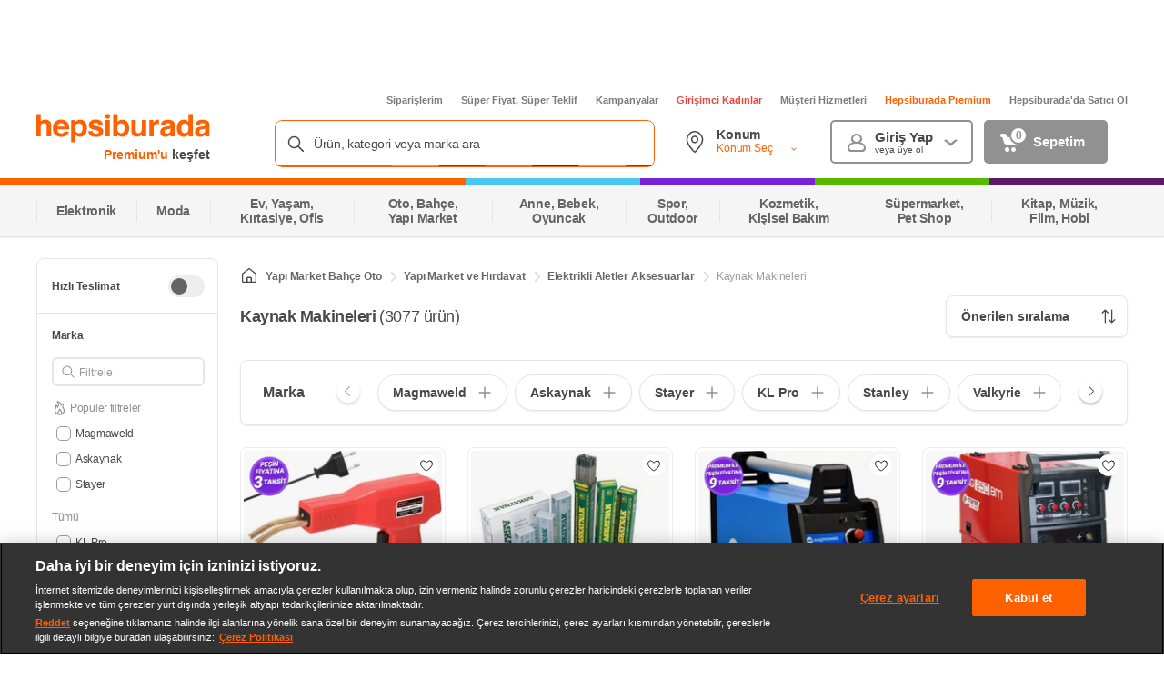

--- FILE ---
content_type: application/javascript
request_url: https://cdn.debugbear.com/pk0E98qu5DEb.js
body_size: 13559
content:
(function(){const config={"snippetKey":"pk0E98qu5DEb","sendTo":"https://data.debugbear.com","version":27,"sampling":1,"domains":["www.hepsiburada.com"],"includeSubdomains":false,"privacy":{"text":true,"selectors":true,"queryParams":true,"engagement":true},"hasProxy":false,"mappings":[],"pageGroups":[{"id":420,"paths":[],"sampling":0,"type":"url","cssSelector":null,"urlRegExps":[]},{"id":2669,"paths":[],"sampling":null,"type":"url","cssSelector":null,"urlRegExps":[]}]};"use strict";(()=>{function he(t){if(typeof requestIdleCallback=="function")return requestIdleCallback(t);setTimeout(t,10)}var Bn=typeof config<"u"?config:typeof _dbbRumConfig<"u"?_dbbRumConfig:{},S=Bn;function At(){return S.privacy?.queryParams!==!1}function F(){return S?.privacy?.sessions===!0}var On=140;function Pt(t){return Math.round(t*1e3)/1e3}function st(){return Math.round(document.documentElement?.scrollTop??0)}function B(t){window.__dbbRumDebug&&console.log(t)}function b(t,e){return t.slice().sort((n,r)=>e(n)-e(r))}function at(t){return t.reduce((e,n)=>e+n,0)}function ct(t){return P(t,200)}function P(t,e){if(!t)return;let n=t.split("?");return At()?n[1]&&(t=n[0]+"?"+Y(n[1])):t=n[0],t.startsWith("data:")?t.slice(0,20):t.length<e?t:t.slice(0,e)+"\u2026"}function w(t,e){return t.length<=e?t:t.slice(0,e)+"\u2026"}function Y(t){if(!At())return"";let e=[];return new URLSearchParams(t).forEach((n,r)=>{let o=r.toLowerCase();["password","token","code","fbclid","twclid","gclid","state"].includes(o)||o.includes("token")||qn(n)||e.push(r+(n?"="+n:""))}),w(e.join("&"),On)}function qn(t){return/.*@.*\..*/.test(t)}function lt(t){return`${t.toString(36)}${(Math.random()*Number.MAX_SAFE_INTEGER).toString(36)}`}var _n=/[A-Za-z0-9.+]+@[A-Za-z0-9.]+\.[a-zA-Z]+/g;function U(t){return t.includes("@")?t.replace(_n,"[email]"):t}function R(t){return typeof performance.getEntriesByType!="function"?[]:performance.getEntriesByType(t)||[]}function ut(){return[...R("resource"),...R("navigation")]}var mt="setTimeout";function Te(t){return t&&t.trim?t.trim():t}function ye(t){try{return JSON.parse(t)}catch{return}}var Se="\\u200d",Dt="\\ud800-\\udfff",Fn="\\u0300-\\u036f",Un="\\ufe20-\\ufe2f",Gn="\\u20d0-\\u20ff",Ee=Fn+Un+Gn,be="\\ufe0e\\ufe0f",Hn="["+Dt+"]",ve="["+Ee+"]",It="\\ud83c[\\udffb-\\udfff]",Vn="(?:"+ve+"|"+It+")",jn="[^"+Dt+"]",we="(?:\\ud83c[\\udde6-\\uddff]){2}",Ce="[\\ud800-\\udbff][\\udc00-\\udfff]",Wn=RegExp("["+Se+Dt+Ee+be+"]"),Re=Vn+"?",Le="["+be+"]?",$n="(?:"+Se+"(?:"+[jn,we,Ce].join("|")+")"+Le+Re+")*",Xn=Le+Re+$n,Jn="(?:"+[ve,we,Ce,Hn].join("|")+")",zn=RegExp(It+"(?="+It+")|"+Jn+Xn);function Kn(t){return Wn.test(t)}function G(t,e=0,n){if(typeof t!="string"||t.length===0)return"";let r=n==null?t.length:n<0?t.length+n:n,o=e<0?Math.max(0,t.length+e):e,s=10,i=Math.max(0,o-s),a=Math.min(t.length,r+s),c=t.slice(i,a),p=r-o;if(!Kn(i===0?c:t))return t.slice(o,r);let g=[],u,T=t,m=p;for(;m--&&g.length<p&&(u=zn.exec(T))!==null;)u.index>0&&g.push(...T.slice(0,u.index).split("")),g.length<r&&g.push(u[0]),T=T.slice(u.index+u[0].length);return g.length<r&&g.push(...T.slice(0,r-g.length).split("")),g.slice(o,r).join("")}var Ot=80,I=200,L=Math.round(performance.timeOrigin??window.performance?.timing?.connectStart),Qn=navigator.connection?.downlink||null,Yn=w(location.pathname,I),ke=null;try{ke=new URL(document.referrer).hostname}catch{}var Ne=R("navigation")[0],Zn=Ne?.notRestoredReasons?.reasons?.[0]?.reason,qt=location.search,Me=S.privacy?.queryParams===!1?void 0:new URLSearchParams(location.search)?.get("utm_campaign"),Bt=navigator.connection?.rtt;typeof Bt!="number"&&(Bt=void 0);var f={id:lt(L),s:void 0,date:L,origin:location.origin.slice(0,Ot),path:Yn,query:Y(qt),uc:Me?w(Me,60):void 0,screenWidth:screen.width,dpr:Math.round(window.devicePixelRatio*100)/100,windowWidth:Math.round(window.innerWidth/10)*10,windowHeight:Math.round(window.innerHeight/10)*10,navigationType:null,nrr:Zn,visibilityState:document.visibilityState,pageTitle:_t(),snippetVersion:44,sendIndex:0,conn:{bw:Qn,rtt:Bt,type:navigator.connection?.effectiveType},memory:navigator?.deviceMemory||null,cpu:navigator?.hardwareConcurrency||null,rd:ke,userAgent:navigator.userAgent.slice(0,160),isTouch:"ontouchstart"in window,uaMobile:navigator?.userAgentData?.mobile,sentAt:Date.now(),nhp:Ne?.nextHopProtocol||void 0,snippetKey:S.snippetKey},xe=location.hash.slice(1);xe&&(f.hash=G(xe,0,100));function _t(){return G(U(document.title||""),0,100)}var Pe=3,Ie=60,De=1,O=1e3,tr=/[ \n]+/g;function H(t,e){let n=e?.privacy?.text!==!1;if(!t||!n)return null;if(t.tagName==="BODY")return"(BODY)";let r=er(t);return!r&&t.alt?t.alt:r?G(r.replace(tr," "),0,Ie):t.children?.length>0?Be(t):null}function er(t){return Ft(t,0).text}var nr=/\s+/g;function Ft(t,e,n=!1){let r=t?.tagName,o="",s=null;try{s=t?.labels?.[0]}catch{}let i="";if(!n&&s){let a=Ft(s,e,!0);e+=a.iterations,i=a.text+" "}return r==="SCRIPT"||r==="STYLE"?o="":!n&&r==="TEXTAREA"?o=i+"[textarea]":!n&&r==="INPUT"?o=i+"[input:"+t.type.toLowerCase()+"]":t instanceof SVGElement?o="(svg)":t.childNodes.forEach(a=>{if(e++,e>O||o.trim().length>=Ie)return;let c=a.nodeType;if(c===Pe)o+=a.nodeValue||"";else if(c===De){let p=Ft(a,e,n);e=p.iterations,o+=p.text}}),o=U(o.trim().replace(nr," ")||""),{text:o,iterations:e}}function Be(t){let e=0;for(let n of t.children){if(e++,e>O)return"";let r=Ae(n);if(r){let o="";for(let s of n.children){if(e++,e>O)return"";let i=Ae(s);if(i){o=i;break}}return"HTML: "+[r,o].filter(s=>!!s).join(", ")}else{let o=Be(n);if(o)return o}}}function V(t,e){let n=e?.privacy?.selectors!==!1;return!t||!n?null:rr(t).join(">")}function rr(t){let e=[],n=0,r=0,o=0;for(;t&&(n++,!(n>O));){if(t instanceof SVGElement&&t.tagName!=="svg"){t=t.parentNode;continue}if(t.tagName==="BODY"){e.length===0&&e.push("body");break}if(e.length>30)break;if(t.nodeType===De){let s=t.tagName.toLowerCase(),c=!(e.length>0&&s.length>10)&&e.length<6?s:"*",p=Z(t);t.id&&t.id.length<40?(c+=`#${t.id}`,r++):p&&p.length<25&&(o<3||e.length%4===0)&&(c+=`.${p}`,o++);let g=t.parentNode?.children||[];if(g.length>1&&(c+=`:${Array.from(g).indexOf(t)+1}`),e.push(c),r>=2||r>=1&&o>=3)break}t=t.parentNode}for(e=e.reverse();e[0]==="*"&&(n++,!(n>O));)e.shift();return e}function Ae(t){if(t.id)return"#"+t.id;let e=Z(t);return e?"."+e:null}function Z(t){let e=t.className;if(typeof e!="string")return null;let n=e.split(" ")[0];return G(Te(n),0,35)}function or(t){let e=0,n=t;for(;t instanceof SVGElement&&t.tagName!=="svg"&&(e++,!(e>O));)t=t.parentNode;return t||(t=n),t}function j(t,e){let n=0,r=e?.privacy?.selectors!==!1;if(!t||!r)return null;t.nodeType===Pe&&(t=t.parentNode),t=or(t);let o=!1,s=!1,i=t.tagName.toLowerCase();t.id?(i+="#"+t.id,s=!0):Z(t)&&(i+="."+Z(t),o=!0);let a=t.parentNode,c=[];for(;a&&(n++,!(n>O));){let p=Z(a);if(a.id&&(!s||a.id.length<30&&!(s&&o))){c.push("#"+a.id),s=!0;break}else if(["HEADER","FOOTER","NAV"].includes(a.tagName)){c.push(a.tagName.toLowerCase());break}else p&&!o&&(c.push("."+p),o=!0);a=a.parentNode}return(c.reverse().join(" ")+" "+i).trim()}function N(t){return function(...e){try{t(...e)}catch(n){ir(n)}}}function ir(t){Ut({error:{message:t.message,stack:t.stack,experience:f}},"fetch")}var Oe=S.sendTo||"https://data.debugbear.com/",Ut=N(function t(e,n){let r=JSON.stringify(e);if(navigator.sendBeacon&&n==="beacon")try{navigator.sendBeacon(Oe,r)}catch{t(e,"fetch")}else fetch(Oe,{method:"POST",headers:{"Content-Type":"application/json"},mode:"no-cors",body:r})});var Wt=S?.privacy?.engagement!==!1,jt=[],tt=[],q=[],Gt=location.pathname,Ht=location.search.slice(1);function qe(){return{navigations:q,clickEvents:Fe(tt),nonClickEvents:jt}}function $t(t){if(t){if(q.length>0&&q[0].ms>t)return f.path;let e=q.find(n=>n.ms<=t);if(e&&e.path)return e.path}return location.pathname}function _e(){Wt&&(ar(),cr(),sr())}function sr(){window.navigation?.addEventListener("navigate",t=>{let e=t.destination.url;try{let n=new URL(e),r=n.pathname,o=Y(n.search);if(r===Gt&&o===Ht)return;let s=Date.now()-L;q=q.filter(a=>s-a.ms>100);let i=r!==Gt?w(r,I):void 0;q.push({ms:s,path:i,query:o!==Ht?o:void 0,timeStampMs:Math.round(t.timeStamp),navigationType:t.navigationType}),Gt=r,Ht=o}catch{}})}function ar(){let t=null,e=250;if(Wt){let n=()=>{t&&clearTimeout(t),t=setTimeout(r,e)},r=()=>{let o=document.documentElement.scrollHeight;if(o<500)return;let s=st()/o;s>.5&&(jt.push({type:"scroll50",ms:Date.now()-L-e}),window.removeEventListener("scroll",n)),s>.9&&(jt.push({type:"scroll90",ms:Date.now()-L-e}),window.removeEventListener("scroll",n))};window.addEventListener("scroll",n)}}function cr(){if(Wt){let t=N(function(n){let r=n.target,o=Math.round(n.timeStamp);if(!r.closest)return;let s=r.closest("a,button"),i=s||r,a=s?"click":"oc",c=!tt.find(u=>u.type===a),p=f.inp?.value;if(!c&&p){let T=(Date.now()-L-o)*4;if(p>T)return}let g={type:a,ms:o,...ur(i)};tt.push(g),lr()});window.addEventListener("click",t)}}function Fe(t){let e=t.find(i=>i.type==="click"),n=t.find(i=>i.type==="oc"),r=null,o=f.inp?.startTime,s=f.inp?.value;if(o&&s){let i=o+s;r=t.filter(c=>o<c.ms+25&&i+25>c.ms)[0]}return t.filter(i=>i===e||i===n||i===r)}var Vt=null;function lr(){Vt&&clearTimeout(Vt),Vt=setTimeout(()=>{tt=Fe(tt)},2e3)}function ur(t){let e=Date.now(),n=[],r=j(t,S);n.push(Date.now()-e),e=Date.now();let o=H(t,S);n.push(Date.now()-e),e=Date.now();let s=V(t,S);return n.push(Date.now()-e),{selector:r,text:o,path:s,_dur:n}}var pt=class{t;o=0;i=[];u(e){if(e.hadRecentInput)return;let n=this.i[0],r=this.i.at(-1);this.o&&n&&r&&e.startTime-r.startTime<1e3&&e.startTime-n.startTime<5e3?(this.o+=e.value,this.i.push(e)):(this.o=e.value,this.i=[e]),this.t?.(e)}},J=()=>{let t=performance.getEntriesByType("navigation")[0];if(t&&t.responseStart>0&&t.responseStart<performance.now())return t},dt=t=>{if(document.readyState==="loading")return"loading";{let e=J();if(e){if(t<e.domInteractive)return"loading";if(e.domContentLoadedEventStart===0||t<e.domContentLoadedEventStart)return"dom-interactive";if(e.domComplete===0||t<e.domComplete)return"dom-content-loaded"}}return"complete"},mr=t=>{let e=t.nodeName;return t.nodeType===1?e.toLowerCase():e.toUpperCase().replace(/^#/,"")},Yt=t=>{let e="";try{for(;t?.nodeType!==9;){let n=t,r=n.id?"#"+n.id:[mr(n),...Array.from(n.classList).sort()].join(".");if(e.length+r.length>99)return e||r;if(e=e?r+">"+e:r,n.id)break;t=n.parentNode}}catch{}return e},Xt=new WeakMap;function $(t,e){return Xt.get(t)||Xt.set(t,new e),Xt.get(t)}var Ke=-1,Qe=()=>Ke,z=t=>{addEventListener("pageshow",e=>{e.persisted&&(Ke=e.timeStamp,t(e))},!0)},M=(t,e,n,r)=>{let o,s;return i=>{e.value>=0&&(i||r)&&(s=e.value-(o??0),(s||o===void 0)&&(o=e.value,e.delta=s,e.rating=((a,c)=>a>c[1]?"poor":a>c[0]?"needs-improvement":"good")(e.value,n),t(e)))}},Zt=t=>{requestAnimationFrame(()=>requestAnimationFrame(()=>t()))},et=()=>J()?.activationStart??0,x=(t,e=-1)=>{let n=J(),r="navigate";return Qe()>=0?r="back-forward-cache":n&&(document.prerendering||et()>0?r="prerender":document.wasDiscarded?r="restore":n.type&&(r=n.type.replace(/_/g,"-"))),{name:t,value:e,rating:"good",delta:0,entries:[],id:`v5-${Date.now()}-${Math.floor(8999999999999*Math.random())+1e12}`,navigationType:r}},X=(t,e,n={})=>{try{if(PerformanceObserver.supportedEntryTypes.includes(t)){let r=new PerformanceObserver(o=>{Promise.resolve().then(()=>{e(o.getEntries())})});return r.observe({type:t,buffered:!0,...n}),r}}catch{}},te=t=>{let e=!1;return()=>{e||(t(),e=!0)}},W=-1,Ue=()=>document.visibilityState!=="hidden"||document.prerendering?1/0:0,gt=t=>{document.visibilityState==="hidden"&&W>-1&&(W=t.type==="visibilitychange"?t.timeStamp:0,fr())},Ge=()=>{addEventListener("visibilitychange",gt,!0),addEventListener("prerenderingchange",gt,!0)},fr=()=>{removeEventListener("visibilitychange",gt,!0),removeEventListener("prerenderingchange",gt,!0)},Ye=()=>{if(W<0){let t=et();W=(document.prerendering?void 0:globalThis.performance.getEntriesByType("visibility-state").filter(n=>n.name==="hidden"&&n.startTime>t)[0]?.startTime)??Ue(),Ge(),z(()=>{setTimeout(()=>{W=Ue(),Ge()})})}return{get firstHiddenTime(){return W}}},yt=t=>{document.prerendering?addEventListener("prerenderingchange",()=>t(),!0):t()},He=[1800,3e3],Ze=(t,e={})=>{yt(()=>{let n=Ye(),r,o=x("FCP"),s=X("paint",i=>{for(let a of i)a.name==="first-contentful-paint"&&(s.disconnect(),a.startTime<n.firstHiddenTime&&(o.value=Math.max(a.startTime-et(),0),o.entries.push(a),r(!0)))});s&&(r=M(t,o,He,e.reportAllChanges),z(i=>{o=x("FCP"),r=M(t,o,He,e.reportAllChanges),Zt(()=>{o.value=performance.now()-i.timeStamp,r(!0)})}))})},Ve=[.1,.25],je=t=>t.find(e=>e.node?.nodeType===1)||t[0],tn=(t,e={})=>{let n=$(e=Object.assign({},e),pt),r=new WeakMap;n.t=o=>{if(o?.sources?.length){let s=je(o.sources);if(s){let i=(e.generateTarget??Yt)(s.node);r.set(s,i)}}},((o,s={})=>{Ze(te(()=>{let i,a=x("CLS",0),c=$(s,pt),p=u=>{for(let T of u)c.u(T);c.o>a.value&&(a.value=c.o,a.entries=c.i,i())},g=X("layout-shift",p);g&&(i=M(o,a,Ve,s.reportAllChanges),document.addEventListener("visibilitychange",()=>{document.visibilityState==="hidden"&&(p(g.takeRecords()),i(!0))}),z(()=>{c.o=0,a=x("CLS",0),i=M(o,a,Ve,s.reportAllChanges),Zt(()=>i())}),setTimeout(i))}))})(o=>{let s=(i=>{let a={};if(i.entries.length){let c=i.entries.reduce((p,g)=>p.value>g.value?p:g);if(c?.sources?.length){let p=je(c.sources);p&&(a={largestShiftTarget:r.get(p),largestShiftTime:c.startTime,largestShiftValue:c.value,largestShiftSource:p,largestShiftEntry:c,loadState:dt(c.startTime)})}}return Object.assign(i,{attribution:a})})(o);t(s)},e)},en=(t,e={})=>{Ze(n=>{let r=(o=>{let s={timeToFirstByte:0,firstByteToFCP:o.value,loadState:dt(Qe())};if(o.entries.length){let i=J(),a=o.entries.at(-1);if(i){let c=i.activationStart||0,p=Math.max(0,i.responseStart-c);s={timeToFirstByte:p,firstByteToFCP:o.value-p,loadState:dt(o.entries[0].startTime),navigationEntry:i,fcpEntry:a}}}return Object.assign(o,{attribution:s})})(n);t(r)},e)},nn=0,Jt=1/0,ft=0,pr=t=>{for(let e of t)e.interactionId&&(Jt=Math.min(Jt,e.interactionId),ft=Math.max(ft,e.interactionId),nn=ft?(ft-Jt)/7+1:0)},zt,We=()=>zt?nn:performance.interactionCount??0,dr=()=>{"interactionCount"in performance||zt||(zt=X("event",pr,{type:"event",buffered:!0,durationThreshold:0}))},$e=0,ht=class{l=[];h=new Map;m;p;v(){$e=We(),this.l.length=0,this.h.clear()}M(){let e=Math.min(this.l.length-1,Math.floor((We()-$e)/50));return this.l[e]}u(e){if(this.m?.(e),!e.interactionId&&e.entryType!=="first-input")return;let n=this.l.at(-1),r=this.h.get(e.interactionId);if(r||this.l.length<10||e.duration>n.T){if(r?e.duration>r.T?(r.entries=[e],r.T=e.duration):e.duration===r.T&&e.startTime===r.entries[0].startTime&&r.entries.push(e):(r={id:e.interactionId,entries:[e],T:e.duration},this.h.set(r.id,r),this.l.push(r)),this.l.sort((o,s)=>s.T-o.T),this.l.length>10){let o=this.l.splice(10);for(let s of o)this.h.delete(s.id)}this.p?.(r)}}},Kt=t=>{let e=globalThis.requestIdleCallback||setTimeout;document.visibilityState==="hidden"?t():(t=te(t),document.addEventListener("visibilitychange",t,{once:!0}),e(()=>{t(),document.removeEventListener("visibilitychange",t)}))},Xe=[200,500],rn=(t,e={})=>{let n=$(e=Object.assign({},e),ht),r=[],o=[],s=0,i=new WeakMap,a=new WeakMap,c=!1,p=()=>{c||(Kt(g),c=!0)},g=()=>{let m=n.l.map(y=>i.get(y.entries[0])),d=o.length-50;o=o.filter((y,E)=>E>=d||m.includes(y));let l=new Set;for(let y of o){let E=u(y.startTime,y.processingEnd);for(let D of E)l.add(D)}let h=r.length-1-50;r=r.filter((y,E)=>y.startTime>s&&E>h||l.has(y)),c=!1};n.m=m=>{let d=m.startTime+m.duration,l;s=Math.max(s,m.processingEnd);for(let h=o.length-1;h>=0;h--){let y=o[h];if(Math.abs(d-y.renderTime)<=8){l=y,l.startTime=Math.min(m.startTime,l.startTime),l.processingStart=Math.min(m.processingStart,l.processingStart),l.processingEnd=Math.max(m.processingEnd,l.processingEnd),l.entries.push(m);break}}l||(l={startTime:m.startTime,processingStart:m.processingStart,processingEnd:m.processingEnd,renderTime:d,entries:[m]},o.push(l)),(m.interactionId||m.entryType==="first-input")&&i.set(m,l),p()},n.p=m=>{if(!a.get(m)){let d=(e.generateTarget??Yt)(m.entries[0].target);a.set(m,d)}};let u=(m,d)=>{let l=[];for(let h of r)if(!(h.startTime+h.duration<m)){if(h.startTime>d)break;l.push(h)}return l},T=m=>{let d=m.entries[0],l=i.get(d),h=d.processingStart,y=Math.max(d.startTime+d.duration,h),E=Math.min(l.processingEnd,y),D=l.entries.sort((v,A)=>v.processingStart-A.processingStart),wt=u(d.startTime,E),_=n.h.get(d.interactionId),rt={interactionTarget:a.get(_),interactionType:d.name.startsWith("key")?"keyboard":"pointer",interactionTime:d.startTime,nextPaintTime:y,processedEventEntries:D,longAnimationFrameEntries:wt,inputDelay:h-d.startTime,processingDuration:E-h,presentationDelay:y-E,loadState:dt(d.startTime),longestScript:void 0,totalScriptDuration:void 0,totalStyleAndLayoutDuration:void 0,totalPaintDuration:void 0,totalUnattributedDuration:void 0};return(v=>{if(!v.longAnimationFrameEntries?.length)return;let A=v.interactionTime,Ct=v.inputDelay,fe=v.processingDuration,Rt,Lt,Mt=0,Q=0,xt=0,kt=0;for(let ot of v.longAnimationFrameEntries){Q=Q+ot.startTime+ot.duration-ot.styleAndLayoutStart;for(let k of ot.scripts){let de=k.startTime+k.duration;if(de<A)continue;let it=de-Math.max(A,k.startTime),ge=k.duration?it/k.duration*k.forcedStyleAndLayoutDuration:0;Mt+=it-ge,Q+=ge,it>kt&&(Lt=k.startTime<A+Ct?"input-delay":k.startTime>=A+Ct+fe?"presentation-delay":"processing-duration",Rt=k,kt=it)}}let Nt=v.longAnimationFrameEntries.at(-1),pe=Nt?Nt.startTime+Nt.duration:0;pe>=A+Ct+fe&&(xt=v.nextPaintTime-pe),Rt&&Lt&&(v.longestScript={entry:Rt,subpart:Lt,intersectingDuration:kt}),v.totalScriptDuration=Mt,v.totalStyleAndLayoutDuration=Q,v.totalPaintDuration=xt,v.totalUnattributedDuration=v.nextPaintTime-A-Mt-Q-xt})(rt),Object.assign(m,{attribution:rt})};X("long-animation-frame",m=>{r=r.concat(m),p()}),((m,d={})=>{globalThis.PerformanceEventTiming&&"interactionId"in PerformanceEventTiming.prototype&&yt(()=>{dr();let l,h=x("INP"),y=$(d,ht),E=wt=>{Kt(()=>{for(let rt of wt)y.u(rt);let _=y.M();_&&_.T!==h.value&&(h.value=_.T,h.entries=_.entries,l())})},D=X("event",E,{durationThreshold:d.durationThreshold??40});l=M(m,h,Xe,d.reportAllChanges),D&&(D.observe({type:"first-input",buffered:!0}),document.addEventListener("visibilitychange",()=>{document.visibilityState==="hidden"&&(E(D.takeRecords()),l(!0))}),z(()=>{y.v(),h=x("INP"),l=M(m,h,Xe,d.reportAllChanges)}))})})(m=>{let d=T(m);t(d)},e)},Tt=class{m;u(e){this.m?.(e)}},Je=[2500,4e3],on=(t,e={})=>{let n=$(e=Object.assign({},e),Tt),r=new WeakMap;n.m=o=>{if(o.element){let s=(e.generateTarget??Yt)(o.element);r.set(o,s)}},((o,s={})=>{yt(()=>{let i=Ye(),a,c=x("LCP"),p=$(s,Tt),g=T=>{s.reportAllChanges||(T=T.slice(-1));for(let m of T)p.u(m),m.startTime<i.firstHiddenTime&&(c.value=Math.max(m.startTime-et(),0),c.entries=[m],a())},u=X("largest-contentful-paint",g);if(u){a=M(o,c,Je,s.reportAllChanges);let T=te(()=>{g(u.takeRecords()),u.disconnect(),a(!0)});for(let m of["keydown","click","visibilitychange"])addEventListener(m,()=>Kt(T),{capture:!0,once:!0});z(m=>{c=x("LCP"),a=M(o,c,Je,s.reportAllChanges),Zt(()=>{c.value=performance.now()-m.timeStamp,a(!0)})})}})})(o=>{let s=(i=>{let a={timeToFirstByte:0,resourceLoadDelay:0,resourceLoadDuration:0,elementRenderDelay:i.value};if(i.entries.length){let c=J();if(c){let p=c.activationStart||0,g=i.entries.at(-1),u=g.url&&performance.getEntriesByType("resource").filter(l=>l.name===g.url)[0],T=Math.max(0,c.responseStart-p),m=Math.max(T,u?(u.requestStart||u.startTime)-p:0),d=Math.min(i.value,Math.max(m,u?u.responseEnd-p:0));a={target:r.get(g),timeToFirstByte:T,resourceLoadDelay:m-T,resourceLoadDuration:d-m,elementRenderDelay:i.value-d,navigationEntry:c,lcpEntry:g},g.url&&(a.url=g.url),u&&(a.lcpResourceEntry=u)}}return Object.assign(i,{attribution:a})})(o);t(s)},e)},ze=[800,1800],Qt=t=>{document.prerendering?yt(()=>Qt(t)):document.readyState!=="complete"?addEventListener("load",()=>Qt(t),!0):setTimeout(t)},sn=(t,e={})=>{((n,r={})=>{let o=x("TTFB"),s=M(n,o,ze,r.reportAllChanges);Qt(()=>{let i=J();i&&(o.value=Math.max(i.responseStart-et(),0),o.entries=[i],s(!0),z(()=>{o=x("TTFB",0),s=M(n,o,ze,r.reportAllChanges),s(!0)}))})})(n=>{let r=(o=>{let s={waitingDuration:0,cacheDuration:0,dnsDuration:0,connectionDuration:0,requestDuration:0};if(o.entries.length){let i=o.entries[0],a=i.activationStart||0,c=Math.max((i.workerStart||i.fetchStart)-a,0),p=Math.max(i.domainLookupStart-a,0),g=Math.max(i.connectStart-a,0),u=Math.max(i.connectEnd-a,0);s={waitingDuration:c,cacheDuration:p-c,dnsDuration:g-p,connectionDuration:u-g,requestDuration:o.value-u,navigationEntry:i}}return Object.assign(o,{attribution:s})})(n);t(r)},e)};function ee(t,e){e&&(t=t.filter(i=>i.startTime>e-1e4));let n=b(t,i=>-i.duration).slice(0,6);if(n.length===0)return;let r=n.reduce((i,a)=>i+a.scripts.length,0),o=r<12?6:3,s=r<12?2:10;return b(n,i=>i.startTime).map(i=>ne(i,o,s))}function ne(t,e,n){let r=t.scripts.filter(a=>a.duration>=n),o=b(r,a=>r.indexOf(a)===r.length-1?-1e6:-a.duration),s=b(o.slice(0,e),a=>a.startTime),i=s.length===0?void 0:s.map(a=>{let c=a.sourceFunctionName,p=an(typeof a.sourceURL=="string"?P(a.sourceURL,175):a.sourceURL),g=[typeof c=="string"?c.slice(0,80):c,p,a.sourceCharPosition],u=P(an(a.invoker),175);return p===u&&(u=void 0),{sT:Math.round(a.startTime),d:a.duration,p:Math.round(a.pauseDuration),sl:Math.round(a.forcedStyleAndLayoutDuration),n:u,l:g,t:a.invokerType||a.type}});return{sT:Math.round(t.startTime),d:Math.round(t.duration),ui:Math.round(t.firstUIEventTimestamp),sc:r.length,rs:Math.round(t.renderStart),sls:Math.round(t.styleAndLayoutStart),scr:i}}function an(t){return t&&t.replace("https://","")}function cn(t,e){let n=e.startTime;if(!n)return;let r=t.filter(o=>{let s=o.startTime+o.duration,i=n+e.value;return s>=n&&s<=i});return r=b(r,o=>-o.duration),ee(r)}var ln=null;function un(t){ln=t}function re(t){return t.renderBlockingStatus==="blocking"}var gr={img:1,link:2,script:3,css:4,xmlhttprequest:5,fetch:6,other:7};function hr(t){let e=oe(t),n=t.name,r=t.initiatorType,o=gr[r]||0,s=re(t),i=0;s&&(i|=1);let a=n.startsWith(location.origin);function c(d,l=!1){if(l)try{d=decodeURIComponent(d)}catch{}return CSS.escape(d)}function p(d=!1){let l=`="${c(n,d)}"`;if(a)try{let h=new URL(n),y=h.pathname+(n.includes("?")?h.search:"");l=`$="${c(y,d)}"`}catch(h){B(h)}return l}function g(d){let l=d==="link"?"href":"src";function h(y=!1){return`${d}[${l}${p(y)}]`}return document.querySelector(`${h()},${h(!0)}`)}if(r==="link"){let d=g("link");d&&(d.rel==="preload"&&(i|=2),d.fetchPriority==="high"&&(i|=8))}if(r==="img"){let d=g("img");d&&d.fetchPriority==="high"&&(i|=8)}r==="css"&&(i|=4);let u=mn(t);u&&(i|=16),t.deliveryType==="cache"&&(i|=32);let T=u,m=n.slice(0,20);try{if(T)m=ct(n);else{let d=new URL(n),l=d.hostname.slice(0,25),h;if(d.pathname.length<30)h=d.pathname;else{let y=d.pathname.split("/").slice(-2),E=y[1]?y[1]:y[0];h="\u2026/"+(E.length<30?E:E.slice(0,10)+"\u2026"+E.slice(-18))}m=l+(h.startsWith("/")?h:"/"+h)}}catch(d){return B(d),null}return{array:[m,e.start,e.sw+e.redirect,e.dns,e.tcp,e.tls,e.req,e.download,i,t.transferSize,o],isBlocking:s,isLcp:u,entry:t}}function oe(t){let e=Math.round(t.domainLookupEnd-t.domainLookupStart),n=t.secureConnectionStart?t.secureConnectionStart:t.connectEnd,r=Math.round(n-t.connectStart),o=t.secureConnectionStart?Math.round(t.connectEnd-t.secureConnectionStart):0,s=Math.round(t.responseStart-(t.connectEnd?t.connectEnd:t.requestStart)),i=Math.max(0,Math.round(t.responseEnd-(t.responseStart||t.startTime))),a=Math.round(t.redirectEnd),c=t.redirectEnd?Math.round((t.domainLookupStart||t.fetchStart)-t.redirectEnd-t.startTime):Math.round((t.domainLookupStart||t.fetchStart)-t.startTime);return{start:Math.round(t.startTime),sw:c,redirect:a,dns:e,tcp:r,tls:o,req:s,download:i}}function mn(t){return t.name===ln}function fn(t){let e=R("resource").filter(l=>l.name!==""),n=e.filter(l=>{if(l.startTime>8e3)return!1;let h=t.lcp?.value;if(h){let y=l.startTime+l.duration,E=h+1e3;return y<E}return!0}),r=n.slice(0,4),o=n.find(l=>mn(l)),s=b(n.filter(l=>re(l)),l=>l.responseEnd).reverse().slice(0,3),i=b(n.filter(l=>re(l)),l=>l.duration).reverse().slice(0,2),a=b(n,l=>l.duration).reverse().slice(0,2),c=b(n,l=>l.transferSize).reverse().slice(0,2),p=n.find(l=>l.initiatorType==="img"),g=n.find(l=>l.initiatorType==="script"),u=t.inp?.startTime,T=t.inp?.value,m=u?e.filter(l=>l.startTime>u&&l.startTime<u+T+2).slice(0,4):[],d=new Set([...r,o,...s,...i,...a,...c,p,g,...m]);return e.filter(l=>d.has(l)).map(l=>hr(l)?.array).filter(Boolean)}var ie=18e4,ae={ttfb:(t,e,n)=>{let r=Math.round(t.value),o=n.fcp?.value;if(o&&r>o||r>ie)return;e.value=r;let s=t.entries[0];if(n.navigationType=t.navigationType,s){let{sw:i,redirect:a,dns:c,tcp:p,tls:g,req:u,download:T}=oe(s);e.sw=i,e.redirect=a,e.dns=c,e.tcp=p,e.tls=g,e.req=u,e.download=T,e.transferSize=Math.round(s.transferSize)}return e},cls:(t,e)=>{e.value=Pt(t.value);let{attribution:n}=t,{largestShiftSource:r}=n;if(!r)return;let o=n.largestShiftTime?Math.round(n.largestShiftTime):void 0;if(e.startTime=o,n.largestShiftTarget){let s=se(n.largestShiftTarget);e.text=s.text,e.selector=s.selector,e.path=s.path}return e.shift=pn(r.previousRect).join(",")+"-"+pn(r.currentRect).join(","),e.mainValue=Pt(n.largestShiftValue),e.scrollTop=st(),e.p=w($t(o),I),e},lcp:(t,e)=>{let n=t.value;if(n>ie)return;e.value=Math.round(n);let r=t.entries[0];if(r){un(r.url),e.url=ct(r.url);let o=t.attribution.target;if(o){let s=se(o);e.selector=s.selector,e.text=s.text,e.path=s.path}}return e},inp:(t,e)=>{let n=t.value;if(n>12e4||(e.value=Math.round(n),t.entries.length===0))return;let{attribution:r}=t;if(e.breakdown=[r.inputDelay,r.processingDuration,r.presentationDelay].map(i=>Math.round(i)),r.interactionTarget){let i=se(r.interactionTarget);e.selector=i.selector,e.text=i.text,e.path=i.path}let o=Math.round(r.interactionTime);e.name=r.interactionType,e.startTime=o;let s=r.longAnimationFrameEntries;return e.loafs=ee(s,o),e.p=w($t(o),I),e},fcp:(t,e,n)=>{let r=Math.round(t.value),o=n.lcp?.value;if(!(o&&o<r||r>ie))return e.value=r,e}};function pn(t){return[t.left,t.top,t.right,t.bottom].map(e=>Math.round(e))}function se(t){return JSON.parse(t)}var Tr=N(function(e){B(e);let n=e.name.toLowerCase();if(!(n==="inp"&&e.entries.length===0)){if(typeof ae[n]!="function")throw new Error(`No handler for ${n}`);f[n]=ae[n](e,f[n]??{},f)}});function dn(){[sn,en,on,tn,rn].map(t=>t(Tr,{reportAllChanges:!0,generateTarget:e=>{let n={selector:null,path:null,text:null};return e&&(n.text=H(e,S),n.selector=j(e,S),n.path=V(e,S)),JSON.stringify(n)}}))}var gn="dbb_rum",yr=60*60*1e3;function hn(){let t=document.cookie.split(/; */);for(let e of t){let[n,...r]=e.split("=");if(n!==gn||r.length===0)continue;let o=r.join("=").trim();return ye(decodeURIComponent(o))}}function St(t){F()&&(f.session=t,document.cookie=`${gn}=${encodeURIComponent(JSON.stringify(t))}; Expires=${new Date(Date.now()+yr).toUTCString()}; Path=/; SameSite=Lax;`)}var Sr=location.href,Er=3;function br(t){return typeof t=="object"&&t!==null&&"message"in t}function vr(t){return typeof t=="string"||typeof t=="number"||typeof t=="boolean"||typeof t=="symbol"||typeof t=="bigint"}function Tn(t){let e=ce(t)?t.error:t.reason;return e==null?"message"in t?t.message:"Message unknown":vr(e)?String(e):br(e)?String(e.message):JSON.stringify(e)}function wr(t){let e=null;ce(t)?e=t.error?.stack??null:e=t.reason?.stack??null;function n(r){let o=r.split(`
`);return o[0].includes(Tn(t))&&o.shift(),o.join(`
`).replace(/^ +/g,"").replace(/\n +/g,`
`)}return e&&n(e)}function Cr(t){if("lineno"in t&&t.lineno&&"colno"in t&&t.colno)return{lineNo:t.lineno,colNo:t.colno};let e=(ce(t)?t.error:t.reason)?.stack;if(e){let n=e.split(`
`).slice(1,2).join(`
`).match(/:(\d+):(\d+)/);if(n)return{lineNo:parseInt(n[1],10),colNo:parseInt(n[2],10)}}return{lineNo:null,colNo:null}}function Rr(t,e){let n=null;if("filename"in t&&t.filename&&t.filename!=="undefined")n=t.filename.replace(/ line \d+.*?$/,"");else if(e){let r=e.split(`
`)[0].match(/(at )?(.*):\d+:\d+/);if(r){let o="([^\\s\\t]*@)",s=".*?\\(";n=r[2].replace(new RegExp(`^${o}|${s}`),"")}}return n===Sr&&(n="Inline Script"),n}function Lr(t){if(!t)return null;let e=t.split(`
`)[0],n=e.match(/(at )(([^(]+) \()?/);return n?n[3]||null:e.includes("@")&&e.split("@")[0]||null}function Mr(t){let e=wr(t),n=Lr(e),r=Rr(t,e),o=Cr(t);return[Math.round(t.timeStamp),w(U(Tn(t)),120),r?P(r,100)??null:null,n?w(n,80):null,o.lineNo,o.colNo]}function ce(t){return t instanceof ErrorEvent}function yn(t,e,n=0){let r=Mr(t);return{errors:(e?.length??0)>=Er?e:[...e||[],r],errorCount:n+1}}function Sn(t,e,n,r,o=null){return r.find(s=>{let{type:i,paths:a,cssSelector:c,urlRegExps:p}=s;if(i==="url")return a.length===0?!1:a.some(g=>xr(g).test(e));if(i==="urlRegExp"){let g=t+e+(n&&"?"+n);return p.some(u=>kr(u,g))}else if(i==="selector"&&c&&o)return!!o(c)})}function xr(t){let e="^"+t.replace(/(\*\*?)/g,function(n){return n==="**"?".*":"[^/]*"})+"/?$";return new RegExp(e)}function kr(t,e){try{return new RegExp(t).test(e)}catch{return!1}}var Nr=S.pageGroups||[],Et=()=>Sn(location.hostname,location.pathname,location.search.slice(1),Nr,document.querySelector.bind(document));function En(t){let e=bt()??{date:L,id:lt(L),hnc:0,conv:[],sample:t};return e.hnc+=1,St(e),f.s=e.id,f.session=e,e}function bt(){return hn()}var bn=Et(),vt,vn=100;if(typeof bn?.sampling=="number")vt=bn.sampling;else{let t=S.sampling;vt=typeof t=="number"?t:100}var le=[],C={push:function(...t){return t.forEach(([e,n])=>{if(B([e,n]),e==="sampling"&&(vt=n),e==="presampling"&&(vn=n),["tag1","tag2","tag3","tag4","tag5"].includes(e)&&(f[e]=(n+"").slice(0,140)),["metric1","metric2","metric3","metric4","metric5"].includes(e)&&(f[e]=Math.round(n*100)/100),e==="error"||e==="unhandledrejection"){let{errors:r,errorCount:o}=yn(n,f.err,f.ec);f.err=r,f.ec=o}if(e==="beforeSend"&&le.push(n),e==="conversion"){let r=bt();r&&(r.conv=Array.from(new Set([...r.conv||[],n])),St(r))}}),0}},K;function Ar(){let t=vt/vn*100;if(t===0){K=!1;return}if(F()){let e=bt();if(typeof e?.sample=="boolean"){K=e.sample;return}}K=Math.random()*100>100-t}function wn(){let t=window.dbbRum;return t?.forEach&&t.forEach(e=>{C.push(e)}),Ar(),C._getNodeText=H,C._getNodePath=V,C._getNodeSelector=j,C._experience=f,K&&(C._send=nt),C._prep=ue,C._sample=K,window.dbbRum=C,K}var Cn=N(function(){if(!S.mappings)return;let e=function(r,o){let s=o.replace(/\*+/g,"*").replace(/[.+?^${}()|[\]\\]/g,"\\$&").replace(/\*/g,".*?"),i=new RegExp(s);return performance.getEntriesByType(r).slice(0,1e3).find(a=>i.test(a.name))},n={urlQueryParam:r=>new URLSearchParams(qt).get(r),requestStartTime:r=>e("resource",r)?.startTime,requestEndTime:r=>{let o=e("resource",r);return o?o.startTime+o.duration:null},requestDuration:r=>e("resource",r)?.duration,performanceMark:r=>e("mark",r)?.startTime,performanceMeasure:r=>e("measure",r)?.duration};S.mappings.forEach(r=>{if(f[r.mapping])return;let o=r.autoCollectionType,s=r.autoCollectionParam;if(s==null)return;let i=n[o]?n[o](s):void 0;(typeof i=="string"||typeof i=="number")&&C.push([r.mapping,i])})});function Rn(){let t=ut().filter(o=>o.renderBlockingStatus==="blocking"),e=0;t.forEach(o=>{o.responseEnd>e&&(e=o.responseEnd)});let n=t.find(o=>o.responseEnd===e),r;return n&&(r={start:Math.round(n.startTime),end:Math.round(n.responseEnd),size:n.decodedBodySize,url:P(n.name,Ot+I),type:n.initiatorType}),{last:r,count:t.length}}function Ln(t){let e=t.filter(r=>r.duration>=20);return e.length===0?void 0:b(e,r=>-r.duration).slice(0,3)}function Mn(t,e){return t.filter(n=>n.startTime+n.duration/2<=e)}function xn(){let t={};return[...performance?.getEntriesByType?.("navigation")??[],...performance?.getEntriesByType?.("resource")??[]].forEach(e=>{if(!e.name?.includes(location.origin))return;let r=e.transferSize,o=Pr(e);t[o]=t[o]||null,t[o]=(t[o]??0)+r}),["html","css","script","image","media","font","fetch","other"].map(e=>t[e]||0)}function Pr(t){let{initiatorType:e,contentType:n,name:r}=t;return e==="navigation"||n&&n.includes("html")?"html":n&&n.includes("css")||e==="link"&&r?.includes("css")?"css":n&&n.includes("font")?"font":e==="script"?"script":e==="img"?"image":e==="fetch"||e==="xmlhttprequest"?"fetch":e==="audio"||e==="video"?"media":"other"}var kn=35;function Nn(t,e,n,r){let o=[],s=[];if(n){let u=n+r,T=e.filter(m=>m.startTime+m.duration>=n&&m.startTime<=u);o=b(T,m=>-m.duration).slice(0,4),s=t.filter(m=>m.startTime>=n&&m.startTime<=u).slice(0,3)}let i=b(e,u=>-u.duration).slice(0,3),a=t.slice(0,4),p=t.filter(u=>a.includes(u)||s.includes(u)).map(u=>[w(u.name,kn),Math.round(u.startTime)]),g=e.filter(u=>o.includes(u)||i.includes(u)).map(u=>[w(u.name,kn),Math.round(u.startTime),Math.round(u.duration)]);if(!(p.length===0&&g.length===0))return[p,g]}function An(t,e){let n=t?.domains;return!Array.isArray(n)||!n.length||!e?!0:n.some(o=>{let s=o.toLowerCase(),i=e.toLowerCase();return!!(i===s||i.endsWith("."+s)&&t.includeSubdomains)})}var Ir=An(S,location.hostname),me=null,Pn,nt=N(function(e){if(!["https:","http:"].includes(location.protocol)||f.sendIndex>10)return;let n=me&&new Date().valueOf()-me.valueOf();if(n&&n<80||!Ir)return;Cn(),ue(),le.forEach(o=>{try{o()}catch(s){console.error(s)}});let r=JSON.stringify({...f,sendIndex:void 0,sendTrigger:void 0,sentAt:void 0,requests:f.requests?{...f.requests,count:void 0}:f.requests});r!==Pn&&(Pn=r,me=new Date,f.sendTrigger=e,Ut(f,e===mt?"fetch":"beacon"),f.sendIndex++)}),In=!1;function ue(){if(f.sentAt=Date.now(),!In){let c=Et();c&&c.type==="selector"&&(f.pgId=c.id)}let t=qe();f.navigationCount=t.navigations.length,f.navigations=t.navigations.slice(0,6);let e=R("navigation")[0];f.dcl=Math.round(e?.domContentLoadedEventStart),f.load=Math.round(e?.loadEventStart);let n=ut(),o=n?.[0]&&"deliveryType"in n[0]?n.filter(c=>c.deliveryType==="cache").length:null;f.requests={blocking:Rn(),count:n.length,cache:o},f.reqs||(f.reqs=fn(f)),f.pageTitle||(f.pageTitle=_t());let s=R("mark"),i=R("measure");f.ut=Nn(s,i,f.inp?.startTime,f.inp?.value);let a=performance.getEntriesByName("long-animation-frame")||[];if(typeof f.lcp?.value=="number"){let c=Mn(a,f.lcp.value),p=Ln(c);if(p?.length){let T=at(p.map(m=>m.scripts?.length||0))>6;f.lcp.loafs=p.map(m=>ne(m,T?3:4,T?10:5))}let g=at(c.map(u=>Dr(u)));f.lcp.cpu=Math.round(g)}if(f.inp?.value){let c=cn(a,f.inp);c&&c.length>(f.inp.loafs?.length||0)&&(f.inp.loafs=c)}f.fppw=xn(),f.events=b([...t.nonClickEvents,...t.clickEvents],c=>c.ms),In=!0}function Dr(t){return at(t.scripts.map(n=>n.duration))}var Dn=wn();F()&&En(Dn);Dn&&Br();function Br(){_e(),he(dn),setTimeout(()=>{nt(mt)},8e3),addEventListener("visibilitychange",()=>{document.visibilityState==="hidden"&&nt("visibilitychange")})}})();
})();